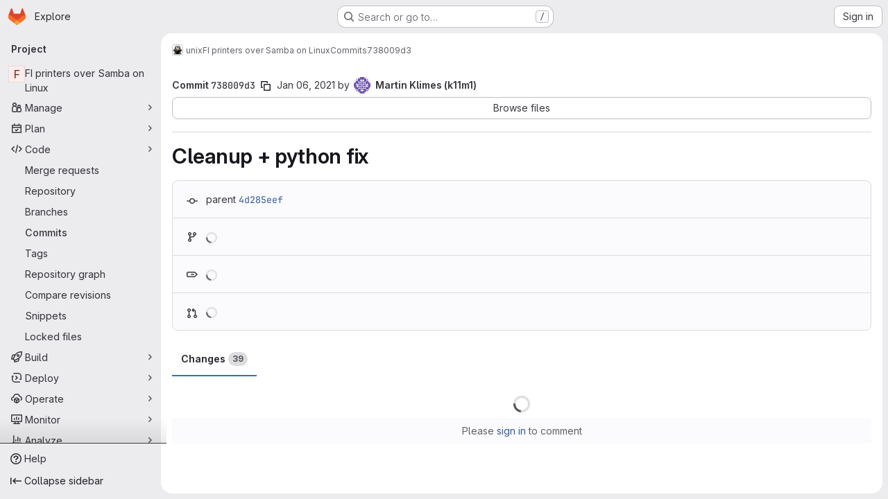

--- FILE ---
content_type: text/html; charset=utf-8
request_url: https://gitlab.fi.muni.cz/unix/fi-printers/-/commit/738009d3fc9ffa062c73f3f35ace330bcabc63d2
body_size: 14799
content:







<!DOCTYPE html>
<html class="gl-system ui-neutral with-top-bar with-header application-chrome page-with-panels with-gl-container-queries " lang="en">
<head prefix="og: http://ogp.me/ns#">
<meta charset="utf-8">
<meta content="IE=edge" http-equiv="X-UA-Compatible">
<meta content="width=device-width, initial-scale=1" name="viewport">
<title>Cleanup + python fix (738009d3) · Commits · unix / FI printers over Samba on Linux · GitLab</title>
<script nonce="kvbFomj79JIKyr5S7X8qbQ==">
//<![CDATA[
window.gon={};gon.api_version="v4";gon.default_avatar_url="https://gitlab.fi.muni.cz/assets/no_avatar-849f9c04a3a0d0cea2424ae97b27447dc64a7dbfae83c036c45b403392f0e8ba.png";gon.max_file_size=10;gon.asset_host=null;gon.webpack_public_path="/assets/webpack/";gon.relative_url_root="";gon.user_color_mode="gl-system";gon.user_color_scheme="white";gon.markdown_surround_selection=null;gon.markdown_automatic_lists=null;gon.markdown_maintain_indentation=null;gon.math_rendering_limits_enabled=true;gon.allow_immediate_namespaces_deletion=true;gon.iframe_rendering_enabled=false;gon.iframe_rendering_allowlist=[];gon.recaptcha_api_server_url="https://www.recaptcha.net/recaptcha/api.js";gon.recaptcha_sitekey="";gon.gitlab_url="https://gitlab.fi.muni.cz";gon.promo_url="https://about.gitlab.com";gon.forum_url="https://forum.gitlab.com";gon.docs_url="https://docs.gitlab.com";gon.revision="75b6aa72896";gon.feature_category="source_code_management";gon.gitlab_logo="/assets/gitlab_logo-2957169c8ef64c58616a1ac3f4fc626e8a35ce4eb3ed31bb0d873712f2a041a0.png";gon.secure=true;gon.sprite_icons="/assets/icons-dafe78f1f5f3f39844d40e6211b4b6b2b89533b96324c26e6ca12cfd6cf1b0ca.svg";gon.sprite_file_icons="/assets/file_icons/file_icons-90de312d3dbe794a19dee8aee171f184ff69ca9c9cf9fe37e8b254e84c3a1543.svg";gon.illustrations_path="/images/illustrations.svg";gon.emoji_sprites_css_path="/assets/emoji_sprites-bd26211944b9d072037ec97cb138f1a52cd03ef185cd38b8d1fcc963245199a1.css";gon.emoji_backend_version=4;gon.gridstack_css_path="/assets/lazy_bundles/gridstack-f42069e5c7b1542688660592b48f2cbd86e26b77030efd195d124dbd8fe64434.css";gon.test_env=false;gon.disable_animations=false;gon.suggested_label_colors={"#cc338b":"Magenta-pink","#dc143c":"Crimson","#c21e56":"Rose red","#cd5b45":"Dark coral","#ed9121":"Carrot orange","#eee600":"Titanium yellow","#009966":"Green-cyan","#8fbc8f":"Dark sea green","#6699cc":"Blue-gray","#e6e6fa":"Lavender","#9400d3":"Dark violet","#330066":"Deep violet","#36454f":"Charcoal grey","#808080":"Gray"};gon.first_day_of_week=1;gon.time_display_relative=true;gon.time_display_format=0;gon.ee=true;gon.jh=false;gon.dot_com=false;gon.uf_error_prefix="UF";gon.pat_prefix="glpat-";gon.keyboard_shortcuts_enabled=true;gon.broadcast_message_dismissal_path=null;gon.diagramsnet_url="https://embed.diagrams.net";gon.features={"uiForOrganizations":false,"organizationSwitching":false,"findAndReplace":false,"removeMonitorMetrics":true,"newProjectCreationForm":false,"workItemsClientSideBoards":false,"glqlWorkItems":true,"glqlAggregation":false,"glqlTypescript":false,"archiveGroup":false,"accessibleLoadingButton":false,"projectStudioEnabled":true,"advancedContextResolver":true,"duoUiNext":false,"agenticChatGa":true,"dapUseFoundationalFlowsSetting":true,"allowIframesInMarkdown":false};gon.roadmap_epics_limit=1000;gon.subscriptions_url="https://customers.gitlab.com";
//]]>
</script>

<script nonce="kvbFomj79JIKyr5S7X8qbQ==">
//<![CDATA[
const root = document.documentElement;
if (window.matchMedia('(prefers-color-scheme: dark)').matches) {
  root.classList.add('gl-dark');
}

window.matchMedia('(prefers-color-scheme: dark)').addEventListener('change', (e) => {
  if (e.matches) {
    root.classList.add('gl-dark');
  } else {
    root.classList.remove('gl-dark');
  }
});

//]]>
</script>




<meta content="light dark" name="color-scheme">
<link rel="stylesheet" href="/assets/application-abccfa37b0f17cedddf56895cec864ac4f135996a53749e184b6795ed8e8f38a.css" media="(prefers-color-scheme: light)" />
<link rel="stylesheet" href="/assets/application_dark-781abccc6b4b0c240f759a865fbe4122481d5684e558de337acd8f95da33428a.css" media="(prefers-color-scheme: dark)" />
<link rel="stylesheet" href="/assets/page_bundles/pipelines-73aa3826d1ff6db534ba4e57bcc5d791bd6058b88c0caeaa5c16d7857acb5ac2.css" /><link rel="stylesheet" href="/assets/page_bundles/design_management-714c36aa7869317006d0fdf3fa26fe925dcbcda6a0c71a93a3e54f3fc27ca849.css" /><link rel="stylesheet" href="/assets/page_bundles/commit_description-9e7efe20f0cef17d0606edabfad0418e9eb224aaeaa2dae32c817060fa60abcc.css" /><link rel="stylesheet" href="/assets/page_bundles/work_items-af321897c3b1ae7c1f6f0cb993681211b837df7ec8e5ff59e3795fd08ab83a13.css" /><link rel="stylesheet" href="/assets/page_bundles/notes_shared-8f7a9513332533cc4a53b3be3d16e69570e82bc87b3f8913578eaeb0dce57e21.css" />
<link rel="stylesheet" href="/assets/tailwind_cqs-cfa5ad95f1919bde4c01925c1fccc6b9fe2b2d8d09292b9cea6682c16a488183.css" />


<link rel="stylesheet" href="/assets/fonts-deb7ad1d55ca77c0172d8538d53442af63604ff490c74acc2859db295c125bdb.css" />
<link rel="stylesheet" href="/assets/highlight/themes/white-c47e38e4a3eafd97b389c0f8eec06dce295f311cdc1c9e55073ea9406b8fe5b0.css" media="(prefers-color-scheme: light)" />
<link rel="stylesheet" href="/assets/highlight/themes/dark-8796b0549a7cd8fd6d2646619fa5840db4505d7031a76d5441a3cee1d12390d2.css" media="(prefers-color-scheme: dark)" />

<script src="/assets/webpack/runtime.60d9ec05.bundle.js" defer="defer" nonce="kvbFomj79JIKyr5S7X8qbQ=="></script>
<script src="/assets/webpack/main.27d230ec.chunk.js" defer="defer" nonce="kvbFomj79JIKyr5S7X8qbQ=="></script>
<script src="/assets/webpack/tracker.85adcc5f.chunk.js" defer="defer" nonce="kvbFomj79JIKyr5S7X8qbQ=="></script>
<script nonce="kvbFomj79JIKyr5S7X8qbQ==">
//<![CDATA[
window.snowplowOptions = {"namespace":"gl","hostname":"gitlab.fi.muni.cz:443","postPath":"/-/collect_events","forceSecureTracker":true,"appId":"gitlab_sm"};
gl = window.gl || {};
gl.snowplowStandardContext = {"schema":"iglu:com.gitlab/gitlab_standard/jsonschema/1-1-7","data":{"environment":"self-managed","source":"gitlab-rails","correlation_id":"01KFZ19GGHVYQBQWTD1QH7Q2S1","extra":{},"user_id":null,"global_user_id":null,"user_type":null,"is_gitlab_team_member":null,"namespace_id":27,"ultimate_parent_namespace_id":27,"project_id":15883,"feature_enabled_by_namespace_ids":null,"realm":"self-managed","deployment_type":"self-managed","context_generated_at":"2026-01-27T07:12:12.243+01:00"}};
gl.snowplowPseudonymizedPageUrl = "https://gitlab.fi.muni.cz/namespace27/project15883/-/commit/738009d3fc9ffa062c73f3f35ace330bcabc63d2";
gl.maskedDefaultReferrerUrl = null;
gl.ga4MeasurementId = 'G-ENFH3X7M5Y';
gl.duoEvents = ["ai_question_category","perform_completion_worker","process_gitlab_duo_question","agent_platform_session_created","agent_platform_session_dropped","agent_platform_session_finished","agent_platform_session_resumed","agent_platform_session_started","agent_platform_session_stopped","ai_response_time","ci_repository_xray_artifact_created","cleanup_stuck_agent_platform_session","click_enable_ai_catalog_item_button","click_purchase_seats_button_group_duo_pro_home_page","code_suggestion_accepted_in_ide","code_suggestion_rejected_in_ide","code_suggestion_shown_in_ide","code_suggestions_connection_details_rate_limit_exceeded","code_suggestions_direct_access_rate_limit_exceeded","code_suggestions_rate_limit_exceeded","create_ai_catalog_item","create_ai_catalog_item_consumer","create_ai_self_hosted_model","default_answer","delete_ai_catalog_item","delete_ai_catalog_item_consumer","delete_ai_self_hosted_model","detected_high_comment_temperature","detected_repeated_high_comment_temperature","dismiss_sast_vulnerability_false_positive_analysis","encounter_duo_code_review_error_during_review","error_answer","excluded_files_from_duo_code_review","execute_llm_method","find_no_issues_duo_code_review_after_review","find_nothing_to_review_duo_code_review_on_mr","finish_duo_workflow_execution","finish_mcp_tool_call","forced_high_temperature_commenting","i_quickactions_q","include_repository_xray_data_into_code_generation_prompt","mention_gitlabduo_in_mr_comment","post_comment_duo_code_review_on_diff","process_gitlab_duo_slash_command","react_thumbs_down_on_duo_code_review_comment","react_thumbs_up_on_duo_code_review_comment","reported_sast_vulnerability_false_positive_analysis","request_ask_help","request_duo_chat_response","request_review_duo_code_review_on_mr_by_author","request_review_duo_code_review_on_mr_by_non_author","requested_comment_temperature","retry_duo_workflow_execution","start_duo_workflow_execution","start_mcp_tool_call","submit_gitlab_duo_question","tokens_per_embedding","tokens_per_user_request_prompt","tokens_per_user_request_response","trigger_ai_catalog_item","trigger_sast_vulnerability_fp_detection_workflow","troubleshoot_job","update_ai_catalog_item","update_ai_catalog_item_consumer","update_ai_self_hosted_model","update_model_selection_feature","update_self_hosted_ai_feature_to_vendored_model","view_ai_catalog_item","view_ai_catalog_item_index","view_ai_catalog_project_managed"];
gl.onlySendDuoEvents = true;


//]]>
</script>
<link rel="preload" href="/assets/application-abccfa37b0f17cedddf56895cec864ac4f135996a53749e184b6795ed8e8f38a.css" as="style" type="text/css" nonce="2MBiqnhAMWHbpHOp0xSkNw==">
<link rel="preload" href="/assets/highlight/themes/white-c47e38e4a3eafd97b389c0f8eec06dce295f311cdc1c9e55073ea9406b8fe5b0.css" as="style" type="text/css" nonce="2MBiqnhAMWHbpHOp0xSkNw==">




<script src="/assets/webpack/commons-pages.search.show-super_sidebar.38f249e1.chunk.js" defer="defer" nonce="kvbFomj79JIKyr5S7X8qbQ=="></script>
<script src="/assets/webpack/super_sidebar.db941e69.chunk.js" defer="defer" nonce="kvbFomj79JIKyr5S7X8qbQ=="></script>
<script src="/assets/webpack/commons-pages.groups-pages.groups.achievements-pages.groups.activity-pages.groups.analytics.ci_cd_an-8a40a427.9967ce8c.chunk.js" defer="defer" nonce="kvbFomj79JIKyr5S7X8qbQ=="></script>
<script src="/assets/webpack/commons-pages.projects-pages.projects.activity-pages.projects.alert_management.details-pages.project-93b287cd.4f9ded23.chunk.js" defer="defer" nonce="kvbFomj79JIKyr5S7X8qbQ=="></script>
<script src="/assets/webpack/d44db2dd.5617a772.chunk.js" defer="defer" nonce="kvbFomj79JIKyr5S7X8qbQ=="></script>
<script src="/assets/webpack/commons-pages.admin.topics.edit-pages.admin.topics.new-pages.groups.comment_templates-pages.groups.e-6d0ba5ec.3c7c6c7e.chunk.js" defer="defer" nonce="kvbFomj79JIKyr5S7X8qbQ=="></script>
<script src="/assets/webpack/540c13ba.410c6bb4.chunk.js" defer="defer" nonce="kvbFomj79JIKyr5S7X8qbQ=="></script>
<script src="/assets/webpack/commons-pages.admin.topics.edit-pages.admin.topics.new-pages.groups.comment_templates-pages.groups.e-ebd7e26d.40b26946.chunk.js" defer="defer" nonce="kvbFomj79JIKyr5S7X8qbQ=="></script>
<script src="/assets/webpack/1f5b0d56.56ddf31e.chunk.js" defer="defer" nonce="kvbFomj79JIKyr5S7X8qbQ=="></script>
<script src="/assets/webpack/37a42175.4368b359.chunk.js" defer="defer" nonce="kvbFomj79JIKyr5S7X8qbQ=="></script>
<script src="/assets/webpack/9da34f7a.285435c2.chunk.js" defer="defer" nonce="kvbFomj79JIKyr5S7X8qbQ=="></script>
<script src="/assets/webpack/commons-pages.projects.ci.pipeline_editor.show-pages.projects.commit.pipelines-pages.projects.commit-4ed71dfb.482e38d0.chunk.js" defer="defer" nonce="kvbFomj79JIKyr5S7X8qbQ=="></script>
<script src="/assets/webpack/commons-pages.projects.commit.show-pages.projects.snippets.show-pages.snippets.show.5876bdca.chunk.js" defer="defer" nonce="kvbFomj79JIKyr5S7X8qbQ=="></script>
<script src="/assets/webpack/commons-pages.projects.commit.pipelines-pages.projects.commit.rapid_diffs-pages.projects.commit.show.ffdc7d00.chunk.js" defer="defer" nonce="kvbFomj79JIKyr5S7X8qbQ=="></script>
<script src="/assets/webpack/commons-pages.groups.wikis.diff-pages.projects.commit.show-pages.projects.wikis.diff.b6ade7ff.chunk.js" defer="defer" nonce="kvbFomj79JIKyr5S7X8qbQ=="></script>
<script src="/assets/webpack/pages.projects.commit.show.394ae136.chunk.js" defer="defer" nonce="kvbFomj79JIKyr5S7X8qbQ=="></script>

<meta content="object" property="og:type">
<meta content="GitLab" property="og:site_name">
<meta content="Cleanup + python fix (738009d3) · Commits · unix / FI printers over Samba on Linux · GitLab" property="og:title">
<meta content="Installation tools for setting up faculty printers on Linux via Samba printing. For more information about printing at FI, see https://www.fi.muni.cz/tech/unix/print.html." property="og:description">
<meta content="https://gitlab.fi.muni.cz/assets/twitter_card-570ddb06edf56a2312253c5872489847a0f385112ddbcd71ccfa1570febab5d2.jpg" property="og:image">
<meta content="64" property="og:image:width">
<meta content="64" property="og:image:height">
<meta content="https://gitlab.fi.muni.cz/unix/fi-printers/-/commit/738009d3fc9ffa062c73f3f35ace330bcabc63d2" property="og:url">
<meta content="summary" property="twitter:card">
<meta content="Cleanup + python fix (738009d3) · Commits · unix / FI printers over Samba on Linux · GitLab" property="twitter:title">
<meta content="Installation tools for setting up faculty printers on Linux via Samba printing. For more information about printing at FI, see https://www.fi.muni.cz/tech/unix/print.html." property="twitter:description">
<meta content="https://gitlab.fi.muni.cz/assets/twitter_card-570ddb06edf56a2312253c5872489847a0f385112ddbcd71ccfa1570febab5d2.jpg" property="twitter:image">

<meta name="csrf-param" content="authenticity_token" />
<meta name="csrf-token" content="MsfEc2oIoHF-KZ2E3cKVM43SuGQcWlJBJ9Nnp9F8kx3LvrRYPNtVGLQtgS3rpMs4_YwiFpBvuxDnSQ6Ud7yBMQ" />
<meta name="csp-nonce" content="kvbFomj79JIKyr5S7X8qbQ==" />
<meta name="action-cable-url" content="/-/cable" />
<link href="/-/manifest.json" rel="manifest">
<link rel="icon" type="image/png" href="/assets/favicon-72a2cad5025aa931d6ea56c3201d1f18e68a8cd39788c7c80d5b2b82aa5143ef.png" id="favicon" data-original-href="/assets/favicon-72a2cad5025aa931d6ea56c3201d1f18e68a8cd39788c7c80d5b2b82aa5143ef.png" />
<link rel="apple-touch-icon" type="image/x-icon" href="/assets/apple-touch-icon-b049d4bc0dd9626f31db825d61880737befc7835982586d015bded10b4435460.png" />
<link href="/search/opensearch.xml" rel="search" title="Search GitLab" type="application/opensearchdescription+xml">




<meta content="Installation tools for setting up faculty printers on Linux via Samba printing. For more information about printing at FI, see https://www.fi.muni.cz/tech/unix/print.html." name="description">
<meta content="#F1F0F6" media="(prefers-color-scheme: light)" name="theme-color">
<meta content="#232128" media="(prefers-color-scheme: dark)" name="theme-color">
</head>

<body class="tab-width-8 gl-browser-chrome gl-platform-mac " data-group="unix" data-group-full-path="unix" data-namespace-id="27" data-page="projects:commit:show" data-page-type-id="738009d3fc9ffa062c73f3f35ace330bcabc63d2" data-project="fi-printers" data-project-full-path="unix/fi-printers" data-project-id="15883" data-project-studio-enabled="true">
<div id="js-tooltips-container"></div>
<script nonce="kvbFomj79JIKyr5S7X8qbQ==">
//<![CDATA[
gl = window.gl || {};
gl.GfmAutoComplete = gl.GfmAutoComplete || {};
gl.GfmAutoComplete.dataSources = {"epics":"/unix/fi-printers/-/autocomplete_sources/epics","iterations":"/unix/fi-printers/-/autocomplete_sources/iterations","vulnerabilities":"/unix/fi-printers/-/autocomplete_sources/vulnerabilities","members":"/unix/fi-printers/-/autocomplete_sources/members?type=Commit\u0026type_id=738009d3fc9ffa062c73f3f35ace330bcabc63d2","issues":"/unix/fi-printers/-/autocomplete_sources/issues","mergeRequests":"/unix/fi-printers/-/autocomplete_sources/merge_requests","labels":"/unix/fi-printers/-/autocomplete_sources/labels?type=Commit\u0026type_id=738009d3fc9ffa062c73f3f35ace330bcabc63d2","milestones":"/unix/fi-printers/-/autocomplete_sources/milestones","commands":"/unix/fi-printers/-/autocomplete_sources/commands?type=Commit\u0026type_id=738009d3fc9ffa062c73f3f35ace330bcabc63d2","snippets":"/unix/fi-printers/-/autocomplete_sources/snippets","contacts":"/unix/fi-printers/-/autocomplete_sources/contacts?type=Commit\u0026type_id=738009d3fc9ffa062c73f3f35ace330bcabc63d2","wikis":"/unix/fi-printers/-/autocomplete_sources/wikis"};


//]]>
</script>
<script nonce="kvbFomj79JIKyr5S7X8qbQ==">
//<![CDATA[
gl = window.gl || {};
gl.client = {"isChrome":true,"isMac":true};


//]]>
</script>


<header class="super-topbar js-super-topbar"></header>
<div class="layout-page js-page-layout page-with-super-sidebar">
<script nonce="kvbFomj79JIKyr5S7X8qbQ==">
//<![CDATA[
const outer = document.createElement('div');
outer.style.visibility = 'hidden';
outer.style.overflow = 'scroll';
document.body.appendChild(outer);
const inner = document.createElement('div');
outer.appendChild(inner);
const scrollbarWidth = outer.offsetWidth - inner.offsetWidth;
outer.parentNode.removeChild(outer);
document.documentElement.style.setProperty('--scrollbar-width', `${scrollbarWidth}px`);

//]]>
</script><aside class="js-super-sidebar super-sidebar super-sidebar-loading" data-command-palette="{&quot;project_files_url&quot;:&quot;/unix/fi-printers/-/files/738009d3fc9ffa062c73f3f35ace330bcabc63d2?format=json&quot;,&quot;project_blob_url&quot;:&quot;/unix/fi-printers/-/blob/738009d3fc9ffa062c73f3f35ace330bcabc63d2&quot;}" data-force-desktop-expanded-sidebar="" data-is-saas="false" data-root-path="/" data-sidebar="{&quot;is_logged_in&quot;:false,&quot;compare_plans_url&quot;:&quot;https://about.gitlab.com/pricing&quot;,&quot;context_switcher_links&quot;:[{&quot;title&quot;:&quot;Explore&quot;,&quot;link&quot;:&quot;/explore&quot;,&quot;icon&quot;:&quot;compass&quot;}],&quot;current_menu_items&quot;:[{&quot;id&quot;:&quot;project_overview&quot;,&quot;title&quot;:&quot;FI printers over Samba on Linux&quot;,&quot;entity_id&quot;:15883,&quot;link&quot;:&quot;/unix/fi-printers&quot;,&quot;link_classes&quot;:&quot;shortcuts-project&quot;,&quot;is_active&quot;:false},{&quot;id&quot;:&quot;manage_menu&quot;,&quot;title&quot;:&quot;Manage&quot;,&quot;icon&quot;:&quot;users&quot;,&quot;avatar_shape&quot;:&quot;rect&quot;,&quot;link&quot;:&quot;/unix/fi-printers/activity&quot;,&quot;is_active&quot;:false,&quot;items&quot;:[{&quot;id&quot;:&quot;activity&quot;,&quot;title&quot;:&quot;Activity&quot;,&quot;link&quot;:&quot;/unix/fi-printers/activity&quot;,&quot;link_classes&quot;:&quot;shortcuts-project-activity&quot;,&quot;is_active&quot;:false},{&quot;id&quot;:&quot;members&quot;,&quot;title&quot;:&quot;Members&quot;,&quot;link&quot;:&quot;/unix/fi-printers/-/project_members&quot;,&quot;is_active&quot;:false},{&quot;id&quot;:&quot;labels&quot;,&quot;title&quot;:&quot;Labels&quot;,&quot;link&quot;:&quot;/unix/fi-printers/-/labels&quot;,&quot;is_active&quot;:false}],&quot;separated&quot;:false},{&quot;id&quot;:&quot;plan_menu&quot;,&quot;title&quot;:&quot;Plan&quot;,&quot;icon&quot;:&quot;planning&quot;,&quot;avatar_shape&quot;:&quot;rect&quot;,&quot;link&quot;:&quot;/unix/fi-printers/-/issues&quot;,&quot;is_active&quot;:false,&quot;items&quot;:[{&quot;id&quot;:&quot;project_issue_list&quot;,&quot;title&quot;:&quot;Issues&quot;,&quot;link&quot;:&quot;/unix/fi-printers/-/issues&quot;,&quot;link_classes&quot;:&quot;shortcuts-issues has-sub-items&quot;,&quot;pill_count_field&quot;:&quot;openIssuesCount&quot;,&quot;pill_count_dynamic&quot;:false,&quot;is_active&quot;:false},{&quot;id&quot;:&quot;boards&quot;,&quot;title&quot;:&quot;Issue boards&quot;,&quot;link&quot;:&quot;/unix/fi-printers/-/boards&quot;,&quot;link_classes&quot;:&quot;shortcuts-issue-boards&quot;,&quot;is_active&quot;:false},{&quot;id&quot;:&quot;milestones&quot;,&quot;title&quot;:&quot;Milestones&quot;,&quot;link&quot;:&quot;/unix/fi-printers/-/milestones&quot;,&quot;is_active&quot;:false},{&quot;id&quot;:&quot;iterations&quot;,&quot;title&quot;:&quot;Iterations&quot;,&quot;link&quot;:&quot;/unix/fi-printers/-/cadences&quot;,&quot;is_active&quot;:false},{&quot;id&quot;:&quot;project_wiki&quot;,&quot;title&quot;:&quot;Wiki&quot;,&quot;link&quot;:&quot;/unix/fi-printers/-/wikis/home&quot;,&quot;link_classes&quot;:&quot;shortcuts-wiki&quot;,&quot;is_active&quot;:false},{&quot;id&quot;:&quot;requirements&quot;,&quot;title&quot;:&quot;Requirements&quot;,&quot;link&quot;:&quot;/unix/fi-printers/-/requirements_management/requirements&quot;,&quot;is_active&quot;:false}],&quot;separated&quot;:false},{&quot;id&quot;:&quot;code_menu&quot;,&quot;title&quot;:&quot;Code&quot;,&quot;icon&quot;:&quot;code&quot;,&quot;avatar_shape&quot;:&quot;rect&quot;,&quot;link&quot;:&quot;/unix/fi-printers/-/merge_requests&quot;,&quot;is_active&quot;:true,&quot;items&quot;:[{&quot;id&quot;:&quot;project_merge_request_list&quot;,&quot;title&quot;:&quot;Merge requests&quot;,&quot;link&quot;:&quot;/unix/fi-printers/-/merge_requests&quot;,&quot;link_classes&quot;:&quot;shortcuts-merge_requests&quot;,&quot;pill_count_field&quot;:&quot;openMergeRequestsCount&quot;,&quot;pill_count_dynamic&quot;:false,&quot;is_active&quot;:false},{&quot;id&quot;:&quot;files&quot;,&quot;title&quot;:&quot;Repository&quot;,&quot;link&quot;:&quot;/unix/fi-printers/-/tree/738009d3fc9ffa062c73f3f35ace330bcabc63d2&quot;,&quot;link_classes&quot;:&quot;shortcuts-tree&quot;,&quot;is_active&quot;:false},{&quot;id&quot;:&quot;branches&quot;,&quot;title&quot;:&quot;Branches&quot;,&quot;link&quot;:&quot;/unix/fi-printers/-/branches&quot;,&quot;is_active&quot;:false},{&quot;id&quot;:&quot;commits&quot;,&quot;title&quot;:&quot;Commits&quot;,&quot;link&quot;:&quot;/unix/fi-printers/-/commits/738009d3fc9ffa062c73f3f35ace330bcabc63d2&quot;,&quot;link_classes&quot;:&quot;shortcuts-commits&quot;,&quot;is_active&quot;:true},{&quot;id&quot;:&quot;tags&quot;,&quot;title&quot;:&quot;Tags&quot;,&quot;link&quot;:&quot;/unix/fi-printers/-/tags&quot;,&quot;is_active&quot;:false},{&quot;id&quot;:&quot;graphs&quot;,&quot;title&quot;:&quot;Repository graph&quot;,&quot;link&quot;:&quot;/unix/fi-printers/-/network/738009d3fc9ffa062c73f3f35ace330bcabc63d2&quot;,&quot;link_classes&quot;:&quot;shortcuts-network&quot;,&quot;is_active&quot;:false},{&quot;id&quot;:&quot;compare&quot;,&quot;title&quot;:&quot;Compare revisions&quot;,&quot;link&quot;:&quot;/unix/fi-printers/-/compare?from=master\u0026to=738009d3fc9ffa062c73f3f35ace330bcabc63d2&quot;,&quot;is_active&quot;:false},{&quot;id&quot;:&quot;project_snippets&quot;,&quot;title&quot;:&quot;Snippets&quot;,&quot;link&quot;:&quot;/unix/fi-printers/-/snippets&quot;,&quot;link_classes&quot;:&quot;shortcuts-snippets&quot;,&quot;is_active&quot;:false},{&quot;id&quot;:&quot;file_locks&quot;,&quot;title&quot;:&quot;Locked files&quot;,&quot;link&quot;:&quot;/unix/fi-printers/path_locks&quot;,&quot;is_active&quot;:false}],&quot;separated&quot;:false},{&quot;id&quot;:&quot;build_menu&quot;,&quot;title&quot;:&quot;Build&quot;,&quot;icon&quot;:&quot;rocket&quot;,&quot;avatar_shape&quot;:&quot;rect&quot;,&quot;link&quot;:&quot;/unix/fi-printers/-/pipelines&quot;,&quot;is_active&quot;:false,&quot;items&quot;:[{&quot;id&quot;:&quot;pipelines&quot;,&quot;title&quot;:&quot;Pipelines&quot;,&quot;link&quot;:&quot;/unix/fi-printers/-/pipelines&quot;,&quot;link_classes&quot;:&quot;shortcuts-pipelines&quot;,&quot;is_active&quot;:false},{&quot;id&quot;:&quot;jobs&quot;,&quot;title&quot;:&quot;Jobs&quot;,&quot;link&quot;:&quot;/unix/fi-printers/-/jobs&quot;,&quot;link_classes&quot;:&quot;shortcuts-builds&quot;,&quot;is_active&quot;:false},{&quot;id&quot;:&quot;pipeline_schedules&quot;,&quot;title&quot;:&quot;Pipeline schedules&quot;,&quot;link&quot;:&quot;/unix/fi-printers/-/pipeline_schedules&quot;,&quot;link_classes&quot;:&quot;shortcuts-builds&quot;,&quot;is_active&quot;:false},{&quot;id&quot;:&quot;test_cases&quot;,&quot;title&quot;:&quot;Test cases&quot;,&quot;link&quot;:&quot;/unix/fi-printers/-/quality/test_cases&quot;,&quot;link_classes&quot;:&quot;shortcuts-test-cases&quot;,&quot;is_active&quot;:false},{&quot;id&quot;:&quot;artifacts&quot;,&quot;title&quot;:&quot;Artifacts&quot;,&quot;link&quot;:&quot;/unix/fi-printers/-/artifacts&quot;,&quot;link_classes&quot;:&quot;shortcuts-builds&quot;,&quot;is_active&quot;:false}],&quot;separated&quot;:false},{&quot;id&quot;:&quot;deploy_menu&quot;,&quot;title&quot;:&quot;Deploy&quot;,&quot;icon&quot;:&quot;deployments&quot;,&quot;avatar_shape&quot;:&quot;rect&quot;,&quot;link&quot;:&quot;/unix/fi-printers/-/releases&quot;,&quot;is_active&quot;:false,&quot;items&quot;:[{&quot;id&quot;:&quot;releases&quot;,&quot;title&quot;:&quot;Releases&quot;,&quot;link&quot;:&quot;/unix/fi-printers/-/releases&quot;,&quot;link_classes&quot;:&quot;shortcuts-deployments-releases&quot;,&quot;is_active&quot;:false},{&quot;id&quot;:&quot;packages_registry&quot;,&quot;title&quot;:&quot;Package registry&quot;,&quot;link&quot;:&quot;/unix/fi-printers/-/packages&quot;,&quot;link_classes&quot;:&quot;shortcuts-container-registry&quot;,&quot;is_active&quot;:false},{&quot;id&quot;:&quot;model_registry&quot;,&quot;title&quot;:&quot;Model registry&quot;,&quot;link&quot;:&quot;/unix/fi-printers/-/ml/models&quot;,&quot;is_active&quot;:false}],&quot;separated&quot;:false},{&quot;id&quot;:&quot;operations_menu&quot;,&quot;title&quot;:&quot;Operate&quot;,&quot;icon&quot;:&quot;cloud-pod&quot;,&quot;avatar_shape&quot;:&quot;rect&quot;,&quot;link&quot;:&quot;/unix/fi-printers/-/environments&quot;,&quot;is_active&quot;:false,&quot;items&quot;:[{&quot;id&quot;:&quot;environments&quot;,&quot;title&quot;:&quot;Environments&quot;,&quot;link&quot;:&quot;/unix/fi-printers/-/environments&quot;,&quot;link_classes&quot;:&quot;shortcuts-environments&quot;,&quot;is_active&quot;:false},{&quot;id&quot;:&quot;infrastructure_registry&quot;,&quot;title&quot;:&quot;Terraform modules&quot;,&quot;link&quot;:&quot;/unix/fi-printers/-/terraform_module_registry&quot;,&quot;is_active&quot;:false}],&quot;separated&quot;:false},{&quot;id&quot;:&quot;monitor_menu&quot;,&quot;title&quot;:&quot;Monitor&quot;,&quot;icon&quot;:&quot;monitor&quot;,&quot;avatar_shape&quot;:&quot;rect&quot;,&quot;link&quot;:&quot;/unix/fi-printers/-/incidents&quot;,&quot;is_active&quot;:false,&quot;items&quot;:[{&quot;id&quot;:&quot;incidents&quot;,&quot;title&quot;:&quot;Incidents&quot;,&quot;link&quot;:&quot;/unix/fi-printers/-/incidents&quot;,&quot;is_active&quot;:false},{&quot;id&quot;:&quot;service_desk&quot;,&quot;title&quot;:&quot;Service Desk&quot;,&quot;link&quot;:&quot;/unix/fi-printers/-/issues/service_desk&quot;,&quot;is_active&quot;:false}],&quot;separated&quot;:false},{&quot;id&quot;:&quot;analyze_menu&quot;,&quot;title&quot;:&quot;Analyze&quot;,&quot;icon&quot;:&quot;chart&quot;,&quot;avatar_shape&quot;:&quot;rect&quot;,&quot;link&quot;:&quot;/unix/fi-printers/-/value_stream_analytics&quot;,&quot;is_active&quot;:false,&quot;items&quot;:[{&quot;id&quot;:&quot;cycle_analytics&quot;,&quot;title&quot;:&quot;Value stream analytics&quot;,&quot;link&quot;:&quot;/unix/fi-printers/-/value_stream_analytics&quot;,&quot;link_classes&quot;:&quot;shortcuts-project-cycle-analytics&quot;,&quot;is_active&quot;:false},{&quot;id&quot;:&quot;contributors&quot;,&quot;title&quot;:&quot;Contributor analytics&quot;,&quot;link&quot;:&quot;/unix/fi-printers/-/graphs/738009d3fc9ffa062c73f3f35ace330bcabc63d2&quot;,&quot;is_active&quot;:false},{&quot;id&quot;:&quot;ci_cd_analytics&quot;,&quot;title&quot;:&quot;CI/CD analytics&quot;,&quot;link&quot;:&quot;/unix/fi-printers/-/pipelines/charts&quot;,&quot;is_active&quot;:false},{&quot;id&quot;:&quot;repository_analytics&quot;,&quot;title&quot;:&quot;Repository analytics&quot;,&quot;link&quot;:&quot;/unix/fi-printers/-/graphs/738009d3fc9ffa062c73f3f35ace330bcabc63d2/charts&quot;,&quot;link_classes&quot;:&quot;shortcuts-repository-charts&quot;,&quot;is_active&quot;:false},{&quot;id&quot;:&quot;code_review&quot;,&quot;title&quot;:&quot;Code review analytics&quot;,&quot;link&quot;:&quot;/unix/fi-printers/-/analytics/code_reviews&quot;,&quot;is_active&quot;:false},{&quot;id&quot;:&quot;issues&quot;,&quot;title&quot;:&quot;Issue analytics&quot;,&quot;link&quot;:&quot;/unix/fi-printers/-/analytics/issues_analytics&quot;,&quot;is_active&quot;:false},{&quot;id&quot;:&quot;insights&quot;,&quot;title&quot;:&quot;Insights&quot;,&quot;link&quot;:&quot;/unix/fi-printers/insights/&quot;,&quot;link_classes&quot;:&quot;shortcuts-project-insights&quot;,&quot;is_active&quot;:false},{&quot;id&quot;:&quot;model_experiments&quot;,&quot;title&quot;:&quot;Model experiments&quot;,&quot;link&quot;:&quot;/unix/fi-printers/-/ml/experiments&quot;,&quot;is_active&quot;:false}],&quot;separated&quot;:false}],&quot;current_context_header&quot;:&quot;Project&quot;,&quot;university_path&quot;:&quot;https://university.gitlab.com&quot;,&quot;support_path&quot;:&quot;https://about.gitlab.com/get-help/&quot;,&quot;docs_path&quot;:&quot;/help/docs&quot;,&quot;display_whats_new&quot;:false,&quot;show_version_check&quot;:null,&quot;search&quot;:{&quot;search_path&quot;:&quot;/search&quot;,&quot;issues_path&quot;:&quot;/dashboard/issues&quot;,&quot;mr_path&quot;:&quot;/dashboard/merge_requests&quot;,&quot;autocomplete_path&quot;:&quot;/search/autocomplete&quot;,&quot;settings_path&quot;:&quot;/search/settings&quot;,&quot;search_context&quot;:{&quot;group&quot;:{&quot;id&quot;:27,&quot;name&quot;:&quot;unix&quot;,&quot;full_name&quot;:&quot;unix&quot;},&quot;group_metadata&quot;:{&quot;issues_path&quot;:&quot;/groups/unix/-/issues&quot;,&quot;mr_path&quot;:&quot;/groups/unix/-/merge_requests&quot;},&quot;project&quot;:{&quot;id&quot;:15883,&quot;name&quot;:&quot;FI printers over Samba on Linux&quot;},&quot;project_metadata&quot;:{&quot;mr_path&quot;:&quot;/unix/fi-printers/-/merge_requests&quot;,&quot;issues_path&quot;:&quot;/unix/fi-printers/-/issues&quot;},&quot;code_search&quot;:true,&quot;ref&quot;:&quot;738009d3fc9ffa062c73f3f35ace330bcabc63d2&quot;,&quot;scope&quot;:null,&quot;for_snippets&quot;:null}},&quot;panel_type&quot;:&quot;project&quot;,&quot;shortcut_links&quot;:[{&quot;title&quot;:&quot;Snippets&quot;,&quot;href&quot;:&quot;/explore/snippets&quot;,&quot;css_class&quot;:&quot;dashboard-shortcuts-snippets&quot;},{&quot;title&quot;:&quot;Groups&quot;,&quot;href&quot;:&quot;/explore/groups&quot;,&quot;css_class&quot;:&quot;dashboard-shortcuts-groups&quot;},{&quot;title&quot;:&quot;Projects&quot;,&quot;href&quot;:&quot;/explore/projects/starred&quot;,&quot;css_class&quot;:&quot;dashboard-shortcuts-projects&quot;}],&quot;terms&quot;:null,&quot;sign_in_visible&quot;:&quot;true&quot;,&quot;allow_signup&quot;:&quot;false&quot;,&quot;new_user_registration_path&quot;:&quot;/users/sign_up&quot;,&quot;sign_in_path&quot;:&quot;/users/sign_in?redirect_to_referer=yes&quot;}"></aside>


<div class="panels-container gl-flex gl-gap-3">
<div class="content-panels gl-flex-1 gl-w-full gl-flex gl-gap-3 gl-relative js-content-panels gl-@container/content-panels">
<div class="js-static-panel static-panel content-wrapper gl-relative paneled-view gl-flex-1 gl-overflow-y-auto gl-bg-default" id="static-panel-portal">
<div class="panel-header">
<div class="broadcast-wrapper">



</div>
<div class="top-bar-fixed container-fluid gl-rounded-t-lg gl-sticky gl-top-0 gl-left-0 gl-mx-0 gl-w-full" data-testid="top-bar">
<div class="top-bar-container gl-flex gl-items-center gl-gap-2">
<div class="gl-grow gl-basis-0 gl-flex gl-items-center gl-justify-start gl-gap-3">
<script type="application/ld+json">
{"@context":"https://schema.org","@type":"BreadcrumbList","itemListElement":[{"@type":"ListItem","position":1,"name":"unix","item":"https://gitlab.fi.muni.cz/unix"},{"@type":"ListItem","position":2,"name":"FI printers over Samba on Linux","item":"https://gitlab.fi.muni.cz/unix/fi-printers"},{"@type":"ListItem","position":3,"name":"Commits","item":"https://gitlab.fi.muni.cz/unix/fi-printers/-/commits/738009d3fc9ffa062c73f3f35ace330bcabc63d2"},{"@type":"ListItem","position":4,"name":"738009d3","item":"https://gitlab.fi.muni.cz/unix/fi-printers/-/commit/738009d3fc9ffa062c73f3f35ace330bcabc63d2"}]}


</script>
<div data-testid="breadcrumb-links" id="js-vue-page-breadcrumbs-wrapper">
<div data-breadcrumbs-json="[{&quot;text&quot;:&quot;unix&quot;,&quot;href&quot;:&quot;/unix&quot;,&quot;avatarPath&quot;:&quot;/uploads/-/system/group/avatar/27/suit.tux.png&quot;},{&quot;text&quot;:&quot;FI printers over Samba on Linux&quot;,&quot;href&quot;:&quot;/unix/fi-printers&quot;,&quot;avatarPath&quot;:null},{&quot;text&quot;:&quot;Commits&quot;,&quot;href&quot;:&quot;/unix/fi-printers/-/commits/738009d3fc9ffa062c73f3f35ace330bcabc63d2&quot;,&quot;avatarPath&quot;:null},{&quot;text&quot;:&quot;738009d3&quot;,&quot;href&quot;:&quot;/unix/fi-printers/-/commit/738009d3fc9ffa062c73f3f35ace330bcabc63d2&quot;,&quot;avatarPath&quot;:null}]" id="js-vue-page-breadcrumbs"></div>
<div id="js-injected-page-breadcrumbs"></div>
<div id="js-page-breadcrumbs-extra"></div>
</div>


<div id="js-work-item-feedback"></div>

</div>

</div>
</div>

</div>
<div class="panel-content">
<div class="panel-content-inner js-static-panel-inner">
<div class="alert-wrapper alert-wrapper-top-space gl-flex gl-flex-col gl-gap-3 container-fluid container-limited">






























</div>

<div class=" project-highlight-puc">
<main class="content gl-@container/panel gl-pb-3" id="content-body" itemscope itemtype="http://schema.org/SoftwareSourceCode">
<div id="js-drawer-container"></div>
<div class="flash-container flash-container-page sticky" data-testid="flash-container">
<div id="js-global-alerts"></div>
</div>








<div class="container-fluid container-limited">
<div class="page-content-header">
<div class="header-main-content">
<strong>
Commit
<span class="commit-sha" data-testid="commit-sha-content">738009d3</span>
</strong>
<button class="gl-button btn btn-icon btn-sm btn-default btn-default-tertiary " title="Copy commit SHA" aria-label="Copy commit SHA" aria-live="polite" data-toggle="tooltip" data-placement="bottom" data-container="body" data-html="true" data-clipboard-text="738009d3fc9ffa062c73f3f35ace330bcabc63d2" type="button"><svg class="s16 gl-icon gl-button-icon " data-testid="copy-to-clipboard-icon"><use href="/assets/icons-dafe78f1f5f3f39844d40e6211b4b6b2b89533b96324c26e6ca12cfd6cf1b0ca.svg#copy-to-clipboard"></use></svg>

</button>
<span class="gl-hidden @sm/panel:gl-inline">authored</span>
<time class="js-timeago" title="Jan 6, 2021 3:46pm" datetime="2021-01-06T14:46:21Z" tabindex="0" aria-label="Jan 6, 2021 3:46pm" data-toggle="tooltip" data-placement="top" data-container="body">Jan 06, 2021</time>
<span>by</span>
<strong>
<a href="mailto:xklimes5@dares.fi.muni.cz"><img alt="Martin Klimes (k11m1)&#39;s avatar" src="https://secure.gravatar.com/avatar/cae221739302358fa164bbc52e1f4ad03748c9d76ab7591b72c7e88de1b4fab4?s=48&amp;d=identicon" class="avatar s24 gl-hidden @sm/panel:gl-inline-block" title="Martin Klimes (k11m1)"></a>
<a class="commit-author-link" href="mailto:xklimes5@dares.fi.muni.cz"><span class="commit-author-name">Martin Klimes (k11m1)</span></a>
</strong>

</div>
<a class="gl-button btn btn-md btn-default gl-mr-3 gl-w-full @sm/panel:gl-w-auto gl-mb-3 @sm/panel:gl-mb-0" href="/unix/fi-printers/-/tree/738009d3fc9ffa062c73f3f35ace330bcabc63d2"><span class="gl-button-text">
Browse files
</span>

</a>
<div data-can-cherry-pick="" data-can-email-patches="true" data-can-revert="" data-can-tag="false" data-email-patches-path="/unix/fi-printers/-/commit/738009d3fc9ffa062c73f3f35ace330bcabc63d2.patch" data-new-project-tag-path="/unix/fi-printers/-/tags/new?ref=738009d3fc9ffa062c73f3f35ace330bcabc63d2" data-plain-diff-path="/unix/fi-printers/-/commit/738009d3fc9ffa062c73f3f35ace330bcabc63d2.diff" id="js-commit-options-dropdown"></div>
</div>
<div class="commit-box" data-project-path="/unix/fi-printers">
<header class="gl-flex gl-flex-wrap gl-items-center gl-justify-between gl-gap-y-3 gl-my-5 commit-title">
<div class="gl-flex gl-flex-wrap gl-justify-between gl-gap-x-5 gl-gap-y-3 gl-w-full @md/panel:gl-flex-nowrap">
<h1 class="gl-heading-1 !gl-m-0" data-testid="page-heading">
Cleanup + python fix
</h1>
</div>
</header>
</div>
<div class="info-well">
<div class="well-segment">
<div class="icon-container commit-icon">
<svg class="s16 gl-fill-icon-default" data-testid="commit-icon"><use href="/assets/icons-dafe78f1f5f3f39844d40e6211b4b6b2b89533b96324c26e6ca12cfd6cf1b0ca.svg#commit"></use></svg>
</div>
<span class="gl-text-default">parent</span>
<a class="commit-sha" href="/unix/fi-printers/-/commit/4d285eefd2066a8658d5b3fa43987fb72ca4f01e">4d285eef</a>
</div>
<div class="gl-border-t gl-border-t-section" data-commit-sha="738009d3" data-full-path="unix/fi-printers" id="js-commit-branches-and-tags">
<div class="well-segment">
<svg class="s16 gl-fill-icon-default gl-ml-2 gl-mr-3" data-testid="branch-icon"><use href="/assets/icons-dafe78f1f5f3f39844d40e6211b4b6b2b89533b96324c26e6ca12cfd6cf1b0ca.svg#branch"></use></svg>
<span class="gl-spinner-container gl-align-middle" role="status"><span aria-hidden class="gl-spinner gl-spinner-sm gl-spinner-dark !gl-align-text-bottom"></span><span class="gl-sr-only !gl-absolute">Loading</span>
</span>
</div>
<div class="well-segment">
<svg class="s16 gl-fill-icon-default gl-ml-2 gl-mr-3" data-testid="tag-icon"><use href="/assets/icons-dafe78f1f5f3f39844d40e6211b4b6b2b89533b96324c26e6ca12cfd6cf1b0ca.svg#tag"></use></svg>
<span class="gl-spinner-container gl-align-middle" role="status"><span aria-hidden class="gl-spinner gl-spinner-sm gl-spinner-dark !gl-align-text-bottom"></span><span class="gl-sr-only !gl-absolute">Loading</span>
</span>
</div>
</div>
<div class="well-segment merge-request-info">
<div class="icon-container">
<svg class="s16 gl-fill-icon-default" data-testid="merge-request-icon"><use href="/assets/icons-dafe78f1f5f3f39844d40e6211b4b6b2b89533b96324c26e6ca12cfd6cf1b0ca.svg#merge-request"></use></svg>
</div>
<span class="commit-info" data-project-commit-path="/unix/fi-printers/-/commit/738009d3fc9ffa062c73f3f35ace330bcabc63d2/merge_requests.json" id="js-commit-merge-requests">
<span class="gl-spinner-container gl-align-middle" role="status"><span aria-hidden class="gl-spinner gl-spinner-sm gl-spinner-dark !gl-align-text-bottom"></span><span class="gl-sr-only !gl-absolute">Loading</span>
</span>
</span>
</div>
</div>

<ul class="commit-ci-menu gl-flex gl-grow nav gl-tabs-nav" role="tablist"><li role="presentation" class="nav-item"><a role="tab" class="nav-link gl-tab-nav-item active gl-tab-nav-item-active" href="/unix/fi-printers/-/commit/738009d3fc9ffa062c73f3f35ace330bcabc63d2">Changes
<span class="gl-badge badge badge-pill badge-neutral gl-tab-counter-badge"><span class="gl-badge-content">39</span></span>
</a></li></ul>
<div class="js-diff-files-changed gl-py-3">
<div class="files-changed-inner">
<div class="inline-parallel-buttons gl-hidden gl-relative @md/panel:gl-flex">
<a class="gl-button btn btn-md btn-default " href="/unix/fi-printers/-/commit/738009d3fc9ffa062c73f3f35ace330bcabc63d2?expanded=1"><span class="gl-button-text">
Expand all
</span>

</a>
<a class="gl-button btn btn-md btn-default gl-hidden @sm/panel:gl-inline-flex" href="/unix/fi-printers/-/commit/738009d3fc9ffa062c73f3f35ace330bcabc63d2?action=show&amp;controller=projects%2Fcommit&amp;id=738009d3fc9ffa062c73f3f35ace330bcabc63d2&amp;namespace_id=unix&amp;project_id=fi-printers&amp;w=0"><span class="gl-button-text">
Show whitespace changes
</span>

</a>
<div class="btn-group gl-ml-3">
<a id="inline-diff-btn" class="gl-button btn btn-md btn-default selected" data-view-type="inline" href="/unix/fi-printers/-/commit/738009d3fc9ffa062c73f3f35ace330bcabc63d2?view=inline"><span class="gl-button-text">
Inline
</span>

</a>
<a id="parallel-diff-btn" class="gl-button btn btn-md btn-default " data-view-type="parallel" href="/unix/fi-printers/-/commit/738009d3fc9ffa062c73f3f35ace330bcabc63d2?view=parallel"><span class="gl-button-text">
Side-by-side
</span>

</a>
</div>
</div>
<div class="js-diff-stats-dropdown" data-added="11" data-changed="20" data-deleted="2657" data-files="[{&quot;href&quot;:&quot;#fae4531c398d5a1d9d5da31a3c5b6daabaad0b35&quot;,&quot;title&quot;:&quot;cpanfile&quot;,&quot;name&quot;:&quot;cpanfile&quot;,&quot;path&quot;:&quot;cpanfile&quot;,&quot;icon&quot;:&quot;file-deletion&quot;,&quot;iconColor&quot;:&quot;danger&quot;,&quot;added&quot;:0,&quot;removed&quot;:2},{&quot;href&quot;:&quot;#14d0c1ee01ccdec7696b0a54887052010fe29ef5&quot;,&quot;title&quot;:&quot;cpanfile.snapshot&quot;,&quot;name&quot;:&quot;cpanfile.snapshot&quot;,&quot;path&quot;:&quot;cpanfile.snapshot&quot;,&quot;icon&quot;:&quot;file-deletion&quot;,&quot;iconColor&quot;:&quot;danger&quot;,&quot;added&quot;:0,&quot;removed&quot;:30},{&quot;href&quot;:&quot;#90499eb4c5a1da6dda00bc7fb2a33c0d161f97be&quot;,&quot;title&quot;:&quot;filters/kyofilter_B&quot;,&quot;name&quot;:&quot;filters/kyofilter_B&quot;,&quot;path&quot;:&quot;filters/kyofilter_B&quot;,&quot;icon&quot;:&quot;file-modified&quot;,&quot;iconColor&quot;:&quot;&quot;,&quot;added&quot;:0,&quot;removed&quot;:0},{&quot;href&quot;:&quot;#0a2e67ef0f5c153c3499a5d435fd60b7eb5527c5&quot;,&quot;title&quot;:&quot;filters/kyofilter_E&quot;,&quot;name&quot;:&quot;filters/kyofilter_E&quot;,&quot;path&quot;:&quot;filters/kyofilter_E&quot;,&quot;icon&quot;:&quot;file-modified&quot;,&quot;iconColor&quot;:&quot;&quot;,&quot;added&quot;:0,&quot;removed&quot;:0},{&quot;href&quot;:&quot;#cf30b3343b014a417a4a221f07a2fb5e41e3b9f9&quot;,&quot;title&quot;:&quot;filters/kyofilter_pre_E&quot;,&quot;name&quot;:&quot;filters/kyofilter_pre_E&quot;,&quot;path&quot;:&quot;filters/kyofilter_pre_E&quot;,&quot;icon&quot;:&quot;file-modified&quot;,&quot;iconColor&quot;:&quot;&quot;,&quot;added&quot;:0,&quot;removed&quot;:0},{&quot;href&quot;:&quot;#40fd55a57e01d6247ced9b3b734caa110f7b375f&quot;,&quot;title&quot;:&quot;install.pl&quot;,&quot;name&quot;:&quot;install.pl&quot;,&quot;path&quot;:&quot;install.pl&quot;,&quot;icon&quot;:&quot;file-modified&quot;,&quot;iconColor&quot;:&quot;&quot;,&quot;added&quot;:11,&quot;removed&quot;:9},{&quot;href&quot;:&quot;#89dfb7593abbb21ee4bd8ce1496174b1367bce47&quot;,&quot;title&quot;:&quot;kyofilter_B&quot;,&quot;name&quot;:&quot;kyofilter_B&quot;,&quot;path&quot;:&quot;kyofilter_B&quot;,&quot;icon&quot;:&quot;file-deletion&quot;,&quot;iconColor&quot;:&quot;danger&quot;,&quot;added&quot;:0,&quot;removed&quot;:0},{&quot;href&quot;:&quot;#8d1dcff493781c93d04b12dd996627bd1c21a226&quot;,&quot;title&quot;:&quot;kyofilter_pre_E&quot;,&quot;name&quot;:&quot;kyofilter_pre_E&quot;,&quot;path&quot;:&quot;kyofilter_pre_E&quot;,&quot;icon&quot;:&quot;file-deletion&quot;,&quot;iconColor&quot;:&quot;danger&quot;,&quot;added&quot;:0,&quot;removed&quot;:455},{&quot;href&quot;:&quot;#fdc7c153b570cc3f547e9b47d27a8ff3c5353427&quot;,&quot;title&quot;:&quot;local/cache/authors/id/T/TI/TINITA/YAML-1.30.tar.gz&quot;,&quot;name&quot;:&quot;local/cache/authors/id/T/TI/TINITA/YAML-1.30.tar.gz&quot;,&quot;path&quot;:&quot;local/cache/authors/id/T/TI/TINITA/YAML-1.30.tar.gz&quot;,&quot;icon&quot;:&quot;file-deletion&quot;,&quot;iconColor&quot;:&quot;danger&quot;,&quot;added&quot;:0,&quot;removed&quot;:0},{&quot;href&quot;:&quot;#309075194a2d1ecd81ff0290caf823097b3fa9ce&quot;,&quot;title&quot;:&quot;local/cache/modules/02packages.details.txt&quot;,&quot;name&quot;:&quot;local/cache/modules/02packages.details.txt&quot;,&quot;path&quot;:&quot;local/cache/modules/02packages.details.txt&quot;,&quot;icon&quot;:&quot;file-deletion&quot;,&quot;iconColor&quot;:&quot;danger&quot;,&quot;added&quot;:0,&quot;removed&quot;:31},{&quot;href&quot;:&quot;#aa3ce5df900e059b44cb213074690e09aa49ab0a&quot;,&quot;title&quot;:&quot;local/lib/perl5/YAML.pm&quot;,&quot;name&quot;:&quot;local/lib/perl5/YAML.pm&quot;,&quot;path&quot;:&quot;local/lib/perl5/YAML.pm&quot;,&quot;icon&quot;:&quot;file-deletion&quot;,&quot;iconColor&quot;:&quot;danger&quot;,&quot;added&quot;:0,&quot;removed&quot;:117},{&quot;href&quot;:&quot;#e6b02e91adaabbfabc62d102599b9f87d2dd6f75&quot;,&quot;title&quot;:&quot;local/lib/perl5/YAML.pod&quot;,&quot;name&quot;:&quot;local/lib/perl5/YAML.pod&quot;,&quot;path&quot;:&quot;local/lib/perl5/YAML.pod&quot;,&quot;icon&quot;:&quot;file-deletion&quot;,&quot;iconColor&quot;:&quot;danger&quot;,&quot;added&quot;:0,&quot;removed&quot;:737},{&quot;href&quot;:&quot;#f9e01f910ef1b1d967dcffa564d725034936a98c&quot;,&quot;title&quot;:&quot;local/lib/perl5/YAML/Any.pm&quot;,&quot;name&quot;:&quot;local/lib/perl5/YAML/Any.pm&quot;,&quot;path&quot;:&quot;local/lib/perl5/YAML/Any.pm&quot;,&quot;icon&quot;:&quot;file-deletion&quot;,&quot;iconColor&quot;:&quot;danger&quot;,&quot;added&quot;:0,&quot;removed&quot;:123},{&quot;href&quot;:&quot;#b324b7fc2f69d76f0d7ce827e2c427fa6e5297eb&quot;,&quot;title&quot;:&quot;local/lib/perl5/YAML/Any.pod&quot;,&quot;name&quot;:&quot;local/lib/perl5/YAML/Any.pod&quot;,&quot;path&quot;:&quot;local/lib/perl5/YAML/Any.pod&quot;,&quot;icon&quot;:&quot;file-deletion&quot;,&quot;iconColor&quot;:&quot;danger&quot;,&quot;added&quot;:0,&quot;removed&quot;:165},{&quot;href&quot;:&quot;#e0d1e3acb8c17208641289b30f6f713a518dd0b5&quot;,&quot;title&quot;:&quot;local/lib/perl5/YAML/Dumper.pm&quot;,&quot;name&quot;:&quot;local/lib/perl5/YAML/Dumper.pm&quot;,&quot;path&quot;:&quot;local/lib/perl5/YAML/Dumper.pm&quot;,&quot;icon&quot;:&quot;file-deletion&quot;,&quot;iconColor&quot;:&quot;danger&quot;,&quot;added&quot;:0,&quot;removed&quot;:578},{&quot;href&quot;:&quot;#97c210386cf7aae887452b2ee9c3caa5d0414930&quot;,&quot;title&quot;:&quot;local/lib/perl5/YAML/Dumper.pod&quot;,&quot;name&quot;:&quot;local/lib/perl5/YAML/Dumper.pod&quot;,&quot;path&quot;:&quot;local/lib/perl5/YAML/Dumper.pod&quot;,&quot;icon&quot;:&quot;file-deletion&quot;,&quot;iconColor&quot;:&quot;danger&quot;,&quot;added&quot;:0,&quot;removed&quot;:38},{&quot;href&quot;:&quot;#2f0b8b28471a1510020a83386683d47af581f6d4&quot;,&quot;title&quot;:&quot;local/lib/perl5/YAML/Dumper/Base.pm&quot;,&quot;name&quot;:&quot;local/lib/perl5/YAML/Dumper/Base.pm&quot;,&quot;path&quot;:&quot;local/lib/perl5/YAML/Dumper/Base.pm&quot;,&quot;icon&quot;:&quot;file-deletion&quot;,&quot;iconColor&quot;:&quot;danger&quot;,&quot;added&quot;:0,&quot;removed&quot;:111},{&quot;href&quot;:&quot;#49edf36941502132886bfa9a7145506a13e5753a&quot;,&quot;title&quot;:&quot;local/lib/perl5/YAML/Dumper/Base.pod&quot;,&quot;name&quot;:&quot;local/lib/perl5/YAML/Dumper/Base.pod&quot;,&quot;path&quot;:&quot;local/lib/perl5/YAML/Dumper/Base.pod&quot;,&quot;icon&quot;:&quot;file-deletion&quot;,&quot;iconColor&quot;:&quot;danger&quot;,&quot;added&quot;:0,&quot;removed&quot;:35},{&quot;href&quot;:&quot;#408f3e68bf49919125c9a8504396c3bdafed71ca&quot;,&quot;title&quot;:&quot;local/lib/perl5/YAML/Error.pm&quot;,&quot;name&quot;:&quot;local/lib/perl5/YAML/Error.pm&quot;,&quot;path&quot;:&quot;local/lib/perl5/YAML/Error.pm&quot;,&quot;icon&quot;:&quot;file-deletion&quot;,&quot;iconColor&quot;:&quot;danger&quot;,&quot;added&quot;:0,&quot;removed&quot;:191},{&quot;href&quot;:&quot;#d5e9ae972caa3b584233d64def86b06084488408&quot;,&quot;title&quot;:&quot;local/lib/perl5/YAML/Error.pod&quot;,&quot;name&quot;:&quot;local/lib/perl5/YAML/Error.pod&quot;,&quot;path&quot;:&quot;local/lib/perl5/YAML/Error.pod&quot;,&quot;icon&quot;:&quot;file-deletion&quot;,&quot;iconColor&quot;:&quot;danger&quot;,&quot;added&quot;:0,&quot;removed&quot;:35}]"></div>

</div>
</div>
<div class="files">
<div class="js-diffs-batch" data-diff-files-path="/unix/fi-printers/-/commit/738009d3fc9ffa062c73f3f35ace330bcabc63d2/diff_files">
<div class="gl-spinner-container gl-mt-4" role="status"><span aria-hidden class="gl-spinner gl-spinner-md gl-spinner-dark !gl-align-text-bottom"></span><span class="gl-sr-only !gl-absolute">Loading</span>
</div>
</div>
</div>

<div class="limited-width-notes">
<ul class="notes main-notes-list timeline" data-testid="notes-list" id="notes-list">

</ul>
<div class="js-snippets-note-edit-form-holder"></div>
<div class="snippets note-edit-form">
<form class="edit-note common-note-form js-quick-submit" action="#" accept-charset="UTF-8" method="post"><input type="hidden" name="_method" value="put" autocomplete="off" /><input type="hidden" name="authenticity_token" value="9A6rHm-xIGCrP98xAue_cVlLCquO07ngyPqkjAeZW_oNd9s1OWLVCWE7w5g0geF6KRWQ2QLmULEIYM2_oVlJ1g" autocomplete="off" /><input type="hidden" name="target_id" id="target_id" value="" class="js-form-target-id" autocomplete="off" />
<input type="hidden" name="target_type" id="target_type" value="" class="js-form-target-type" autocomplete="off" />
<div class="flash-container"></div>
<div class="md-area position-relative">
<div class="md-header gl-px-3 gl-rounded-t-base gl-border-b gl-border-default">
<div class="gl-flex gl-items-top gl-flex-nowrap gl-justify-between">
<div class="md-header-toolbar gl-flex gl-py-3 gl-flex-wrap gl-gap-y-3">
<button class="gl-button btn btn-sm btn-default btn-default-tertiary js-md-preview-button" value="preview" type="button"><span class="gl-button-text">
Preview

</span>

</button><div class="gl-flex gl-py-2 haml-markdown-button">
<div class="gl-border-l gl-ml-2 gl-pl-3"></div>
</div>
<button class="gl-button btn btn-icon btn-sm btn-default btn-default-tertiary js-md has-tooltip haml-markdown-button gl-mr-2" data-md-tag="**" data-md-shortcuts="[&quot;mod+b&quot;]" data-container="body" title="Add bold text (⌘B)" aria-label="Add bold text (⌘B)" type="button"><svg class="s16 gl-icon gl-button-icon " data-testid="bold-icon"><use href="/assets/icons-dafe78f1f5f3f39844d40e6211b4b6b2b89533b96324c26e6ca12cfd6cf1b0ca.svg#bold"></use></svg>

</button>
<button class="gl-button btn btn-icon btn-sm btn-default btn-default-tertiary js-md has-tooltip haml-markdown-button gl-mr-2" data-md-tag="_" data-md-shortcuts="[&quot;mod+i&quot;]" data-container="body" title="Add italic text (⌘I)" aria-label="Add italic text (⌘I)" type="button"><svg class="s16 gl-icon gl-button-icon " data-testid="italic-icon"><use href="/assets/icons-dafe78f1f5f3f39844d40e6211b4b6b2b89533b96324c26e6ca12cfd6cf1b0ca.svg#italic"></use></svg>

</button>
<button class="gl-button btn btn-icon btn-sm btn-default btn-default-tertiary js-md has-tooltip haml-markdown-button gl-mr-2" data-md-tag="~~" data-md-shortcuts="[&quot;mod+shift+x&quot;]" data-container="body" title="Add strikethrough text (⌘⇧X)" aria-label="Add strikethrough text (⌘⇧X)" type="button"><svg class="s16 gl-icon gl-button-icon " data-testid="strikethrough-icon"><use href="/assets/icons-dafe78f1f5f3f39844d40e6211b4b6b2b89533b96324c26e6ca12cfd6cf1b0ca.svg#strikethrough"></use></svg>

</button>
<div class="gl-flex gl-py-2 haml-markdown-button">
<div class="gl-border-l gl-ml-2 gl-pl-3"></div>
</div>
<button class="gl-button btn btn-icon btn-sm btn-default btn-default-tertiary js-md has-tooltip haml-markdown-button gl-mr-2" data-md-tag="&gt; " data-md-prepend="true" data-container="body" title="Insert a quote" aria-label="Insert a quote" type="button"><svg class="s16 gl-icon gl-button-icon " data-testid="quote-icon"><use href="/assets/icons-dafe78f1f5f3f39844d40e6211b4b6b2b89533b96324c26e6ca12cfd6cf1b0ca.svg#quote"></use></svg>

</button>
<button class="gl-button btn btn-icon btn-sm btn-default btn-default-tertiary js-md has-tooltip haml-markdown-button gl-mr-2" data-md-tag="`" data-md-block="```" data-container="body" title="Insert code" aria-label="Insert code" type="button"><svg class="s16 gl-icon gl-button-icon " data-testid="code-icon"><use href="/assets/icons-dafe78f1f5f3f39844d40e6211b4b6b2b89533b96324c26e6ca12cfd6cf1b0ca.svg#code"></use></svg>

</button>
<button class="gl-button btn btn-icon btn-sm btn-default btn-default-tertiary js-md has-tooltip haml-markdown-button gl-mr-2" data-md-tag="[{text}](url)" data-md-select="url" data-md-shortcuts="[&quot;mod+k&quot;]" data-container="body" title="Add a link (⌘K)" aria-label="Add a link (⌘K)" type="button"><svg class="s16 gl-icon gl-button-icon " data-testid="link-icon"><use href="/assets/icons-dafe78f1f5f3f39844d40e6211b4b6b2b89533b96324c26e6ca12cfd6cf1b0ca.svg#link"></use></svg>

</button>
<button class="gl-button btn btn-icon btn-sm btn-default btn-default-tertiary js-md has-tooltip haml-markdown-button gl-mr-2" data-md-tag="- " data-md-prepend="true" data-container="body" title="Add a bullet list" aria-label="Add a bullet list" type="button"><svg class="s16 gl-icon gl-button-icon " data-testid="list-bulleted-icon"><use href="/assets/icons-dafe78f1f5f3f39844d40e6211b4b6b2b89533b96324c26e6ca12cfd6cf1b0ca.svg#list-bulleted"></use></svg>

</button>
<button class="gl-button btn btn-icon btn-sm btn-default btn-default-tertiary js-md has-tooltip haml-markdown-button gl-mr-2" data-md-tag="1. " data-md-prepend="true" data-container="body" title="Add a numbered list" aria-label="Add a numbered list" type="button"><svg class="s16 gl-icon gl-button-icon " data-testid="list-numbered-icon"><use href="/assets/icons-dafe78f1f5f3f39844d40e6211b4b6b2b89533b96324c26e6ca12cfd6cf1b0ca.svg#list-numbered"></use></svg>

</button>
<button class="gl-button btn btn-icon btn-sm btn-default btn-default-tertiary js-md has-tooltip haml-markdown-button gl-mr-2" data-md-tag="- [ ] " data-md-prepend="true" data-container="body" title="Add a checklist" aria-label="Add a checklist" type="button"><svg class="s16 gl-icon gl-button-icon " data-testid="list-task-icon"><use href="/assets/icons-dafe78f1f5f3f39844d40e6211b4b6b2b89533b96324c26e6ca12cfd6cf1b0ca.svg#list-task"></use></svg>

</button>
<button class="gl-button btn btn-icon btn-sm btn-default btn-default-tertiary js-md has-tooltip gl-hidden gl-mr-2" data-md-command="indentLines" data-md-shortcuts="[&quot;mod+]&quot;]" data-container="body" title="Indent line (⌘])" aria-label="Indent line (⌘])" type="button"><svg class="s16 gl-icon gl-button-icon " data-testid="list-indent-icon"><use href="/assets/icons-dafe78f1f5f3f39844d40e6211b4b6b2b89533b96324c26e6ca12cfd6cf1b0ca.svg#list-indent"></use></svg>

</button>
<button class="gl-button btn btn-icon btn-sm btn-default btn-default-tertiary js-md has-tooltip gl-hidden gl-mr-2" data-md-command="outdentLines" data-md-shortcuts="[&quot;mod+[&quot;]" data-container="body" title="Outdent line (⌘[)" aria-label="Outdent line (⌘[)" type="button"><svg class="s16 gl-icon gl-button-icon " data-testid="list-outdent-icon"><use href="/assets/icons-dafe78f1f5f3f39844d40e6211b4b6b2b89533b96324c26e6ca12cfd6cf1b0ca.svg#list-outdent"></use></svg>

</button>
<div class="gl-flex gl-py-2 haml-markdown-button">
<div class="gl-border-l gl-ml-2 gl-pl-3"></div>
</div>
<button class="gl-button btn btn-icon btn-sm btn-default btn-default-tertiary js-md has-tooltip haml-markdown-button gl-mr-2" data-md-tag="| header | header |
| ------ | ------ |
|        |        |
|        |        |" data-md-prepend="true" data-container="body" title="Add a table" aria-label="Add a table" type="button"><svg class="s16 gl-icon gl-button-icon " data-testid="table-icon"><use href="/assets/icons-dafe78f1f5f3f39844d40e6211b4b6b2b89533b96324c26e6ca12cfd6cf1b0ca.svg#table"></use></svg>

</button>
<button aria-label="Attach a file or image" class="gl-button btn btn-icon btn-sm btn-default btn-default-tertiary has-tooltip js-attach-file-button haml-markdown-button gl-mr-2" data-testid="button-attach-file" data-container="body" title="Attach a file or image" type="button"><svg class="s16 gl-icon gl-button-icon " data-testid="paperclip-icon"><use href="/assets/icons-dafe78f1f5f3f39844d40e6211b4b6b2b89533b96324c26e6ca12cfd6cf1b0ca.svg#paperclip"></use></svg>

</button>
<div class="gl-flex gl-py-2 haml-markdown-button">
<div class="gl-border-l gl-ml-2 gl-pl-3"></div>
</div>
<button class="gl-button btn btn-icon btn-sm btn-default btn-default-tertiary js-md has-tooltip haml-markdown-button gl-mr-2" data-md-tag="&lt;details&gt;&lt;summary&gt;Click to expand&lt;/summary&gt;
{text}
&lt;/details&gt;" data-md-select="Click to expand" data-container="body" title="Add a collapsible section" aria-label="Add a collapsible section" type="button"><svg class="s16 gl-icon gl-button-icon " data-testid="details-block-icon"><use href="/assets/icons-dafe78f1f5f3f39844d40e6211b4b6b2b89533b96324c26e6ca12cfd6cf1b0ca.svg#details-block"></use></svg>

</button>

</div>
<div class="full-screen gl-py-3">
<button tabindex="-1" title="Go full screen" aria-label="Go full screen" class="gl-button btn btn-icon btn-sm btn-default btn-default-tertiary has-tooltip js-zen-enter" data-container="body" type="button"><svg class="s16 gl-icon gl-button-icon " data-testid="maximize-icon"><use href="/assets/icons-dafe78f1f5f3f39844d40e6211b4b6b2b89533b96324c26e6ca12cfd6cf1b0ca.svg#maximize"></use></svg>

</button>
</div>
</div>
</div>
<div class="md-write-holder">
<div class="zen-backdrop">
<textarea name="note[note]" id="note_note" data-testid="edit-note-field" class="note-textarea js-note-text js-task-list-field js-gfm-input js-autosize markdown-area" placeholder="Write a comment or drag your files here…">
</textarea>
<button class="gl-button btn btn-icon btn-md btn-default btn-default-tertiary zen-control zen-control-leave js-zen-leave has-tooltip gl-text-gray-500" title="Exit full screen" aria-label="Exit full screen" type="button"><svg class="s16 gl-icon gl-button-icon " data-testid="minimize-icon"><use href="/assets/icons-dafe78f1f5f3f39844d40e6211b4b6b2b89533b96324c26e6ca12cfd6cf1b0ca.svg#minimize"></use></svg>

</button>
</div>

<div class="comment-toolbar gl-px-2 gl-flex gl-justify-end gl-rounded-bl-base gl-rounded-br-base clearfix">
<div class="content-editor-switcher gl-inline-flex gl-items-center">
<a class="gl-button btn btn-icon btn-sm btn-default btn-default-tertiary !gl-px-3" rel="noopener noreferrer" target="_blank" href="/help/user/markdown.md"><svg class="s16 gl-icon gl-button-icon " data-testid="markdown-mark-icon"><use href="/assets/icons-dafe78f1f5f3f39844d40e6211b4b6b2b89533b96324c26e6ca12cfd6cf1b0ca.svg#markdown-mark"></use></svg>

</a>
</div>
<span class="uploading-container gl-leading-32 gl-text-sm">
<span class="uploading-progress-container hide">
<svg class="s16 gl-icon gl-align-text-bottom" data-testid="paperclip-icon"><use href="/assets/icons-dafe78f1f5f3f39844d40e6211b4b6b2b89533b96324c26e6ca12cfd6cf1b0ca.svg#paperclip"></use></svg>
<span class="attaching-file-message">
</span>
<span class="uploading-progress">0%</span>
<span class="gl-spinner-container gl-mr-2" role="status"><span aria-hidden class="gl-spinner gl-spinner-sm gl-spinner-dark !gl-align-text-bottom"></span><span class="gl-sr-only !gl-absolute">Loading</span>
</span>
</span>
<span class="uploading-error-container hide">
<span class="uploading-error-icon">
<svg class="s16 gl-icon gl-align-text-bottom" data-testid="paperclip-icon"><use href="/assets/icons-dafe78f1f5f3f39844d40e6211b4b6b2b89533b96324c26e6ca12cfd6cf1b0ca.svg#paperclip"></use></svg>
</span>
<span class="uploading-error-message">
</span>
<button class="gl-button btn btn-md btn-link retry-uploading-link" type="button"><span class="gl-button-text">
<span class="gl-button-text">
Try again
</span>

</span>

</button>or
<button class="gl-button btn btn-md btn-link attach-new-file markdown-selector" type="button"><span class="gl-button-text">
<span class="gl-button-text">
attach a new file
</span>

</span>

</button>.
</span>
<button class="gl-button btn btn-md btn-link button-cancel-uploading-files hide" type="button"><span class="gl-button-text">
<span class="gl-button-text">
Cancel
</span>

</span>

</button></span>
</div>


</div>
<div class="md md-preview-holder gl-px-5 js-md-preview hide" data-url="/unix/fi-printers/-/preview_markdown"></div>
<div class="referenced-commands hide"></div>
<div class="referenced-users hide">
<span>
<svg class="s16" data-testid="warning-solid-icon"><use href="/assets/icons-dafe78f1f5f3f39844d40e6211b4b6b2b89533b96324c26e6ca12cfd6cf1b0ca.svg#warning-solid"></use></svg>
You are about to add
<strong>
<span class="js-referenced-users-count">0</span>
people
</strong>
to the discussion. Proceed with caution.
</span>
</div>
</div>
<div class="note-form-actions clearfix">
<div class="gl-alert js-finish-edit-warning gl-hidden gl-mb-3 gl-alert-warning gl-alert-not-dismissible" role="alert">
<div class="gl-alert-icon-container">
<svg class="s16 gl-alert-icon gl-alert-icon-no-title" data-testid="warning-icon"><use href="/assets/icons-dafe78f1f5f3f39844d40e6211b4b6b2b89533b96324c26e6ca12cfd6cf1b0ca.svg#warning"></use></svg>
</div>
<div class="gl-alert-content" role="alert">
<div class="gl-alert-body">
Finish editing this message first!

</div>
</div>
</div>
<button class="gl-button btn btn-md btn-confirm js-comment-save-button" data-testid="save-comment-button" type="submit"><span class="gl-button-text">
Save comment

</span>

</button><button class="gl-button btn btn-md btn-default note-edit-cancel" type="button"><span class="gl-button-text">
Cancel

</span>

</button></div>
</form></div>

<div class="disabled-comment gl-text-center gl-text-subtle gl-mt-3">
Please <a class="js-sign-in-link" href="/users/sign_in?redirect_to_referer=yes">sign in</a> to comment
</div>
<script class="js-notes-data" type="application/json">{"notesUrl":"/unix/fi-printers/noteable/commit/738009d3fc9ffa062c73f3f35ace330bcabc63d2/notes","now":1769494332,"diffView":"inline","enableGFM":{"emojis":true,"members":true,"issues":true,"mergeRequests":true,"vulnerabilities":true,"epics":true,"milestones":true,"labels":true}}</script>
<div id="js-report-abuse-drawer"></div>

</div>
</div>

</main>
</div>

</div>

</div>
</div>
<div class="js-dynamic-panel paneled-view contextual-panel gl-@container/panel !gl-absolute gl-shadow-lg @xl/content-panels:gl-w-1/2 @xl/content-panels:gl-shadow-none @xl/content-panels:!gl-relative" id="contextual-panel-portal"></div>
</div>
</div>

</div>


<script nonce="kvbFomj79JIKyr5S7X8qbQ==">
//<![CDATA[
if ('loading' in HTMLImageElement.prototype) {
  document.querySelectorAll('img.lazy').forEach(img => {
    img.loading = 'lazy';
    let imgUrl = img.dataset.src;
    // Only adding width + height for avatars for now
    if (imgUrl.indexOf('/avatar/') > -1 && imgUrl.indexOf('?') === -1) {
      const targetWidth = img.getAttribute('width') || img.width;
      imgUrl += `?width=${targetWidth}`;
    }
    img.src = imgUrl;
    img.removeAttribute('data-src');
    img.classList.remove('lazy');
    img.classList.add('js-lazy-loaded');
    img.dataset.testid = 'js-lazy-loaded-content';
  });
}

//]]>
</script>
<script nonce="kvbFomj79JIKyr5S7X8qbQ==">
//<![CDATA[
gl = window.gl || {};
gl.experiments = {};


//]]>
</script>

</body>
</html>

